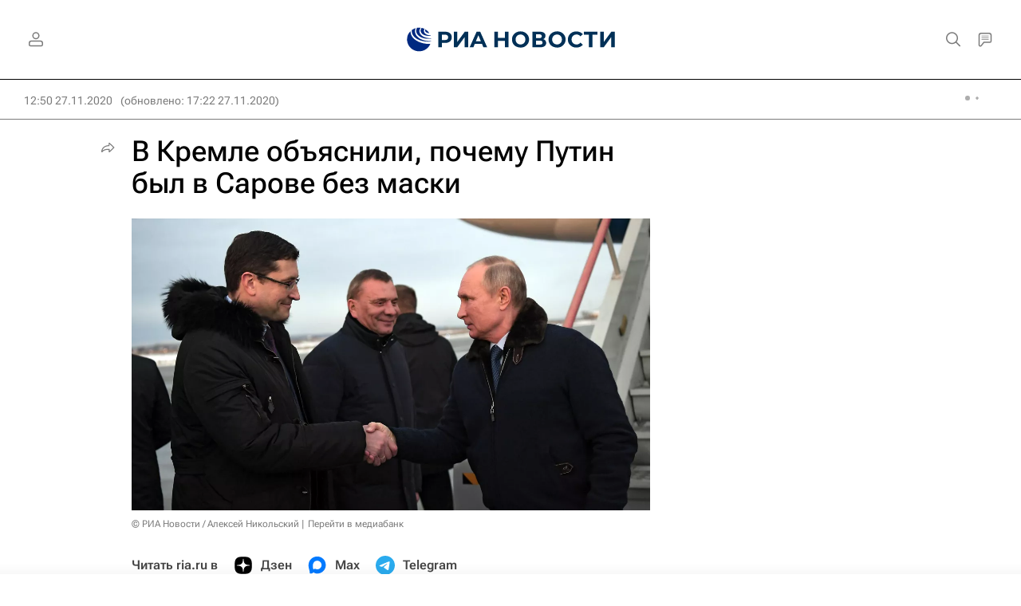

--- FILE ---
content_type: text/html
request_url: https://tns-counter.ru/nc01a**R%3Eundefined*rian_ru/ru/UTF-8/tmsec=rian_ru/864029297***
body_size: 18
content:
A05C672A6927EAA5G1764223653:A05C672A6927EAA5G1764223653